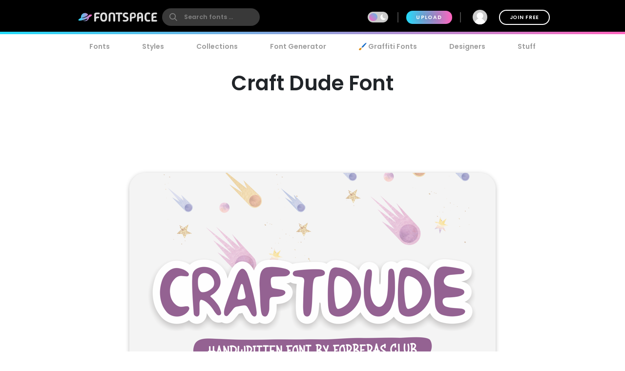

--- FILE ---
content_type: text/plain;charset=UTF-8
request_url: https://c.pub.network/v2/c
body_size: -263
content:
a8382746-330e-4f89-a923-0ddf1b8e3138

--- FILE ---
content_type: text/plain;charset=UTF-8
request_url: https://c.pub.network/v2/c
body_size: -113
content:
77b32ce7-97ab-4817-b90a-c392f690d5dc